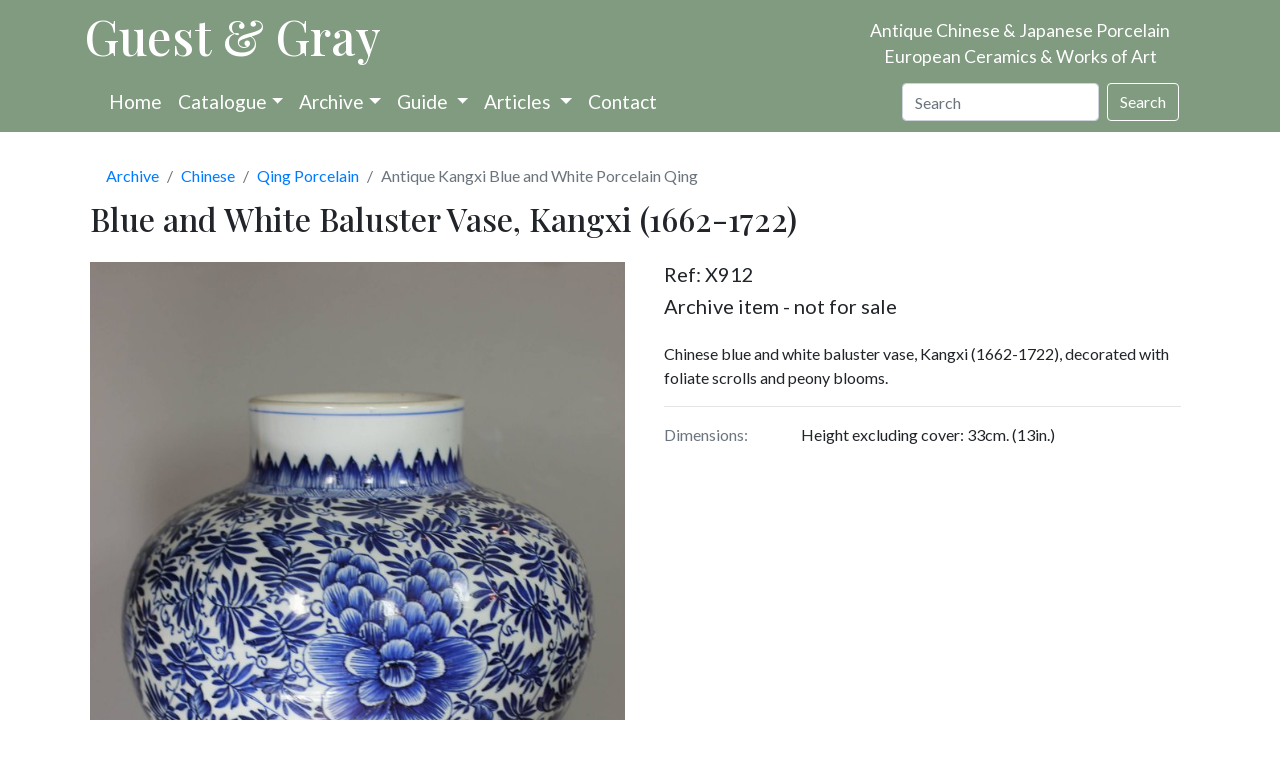

--- FILE ---
content_type: text/html; charset=utf-8
request_url: https://chinese-porcelain-art.com/item/X912/blue-and-white-baluster-vase-kangxi-1662-1722/
body_size: 8357
content:






<!doctype html>
<html prefix="og: http://ogp.me/ns#" lang="en-gb">

<head>
  
  
  
  
  

  
  <script>
    cr_site_url = "https://www.chinese-porcelain-art.com";
    cr_external_new_tab = false;
    cr_version = "2.1.4";
  </script>

  <meta charset="utf-8">
  <meta name="viewport" content="width=device-width, initial-scale=1">

  
  




<title>Kangxi</title>
<link rel="canonical" href="https://www.chinese-porcelain-art.com/item/X912/blue-and-white-baluster-vase-kangxi-1662-1722/">
<meta name="description" content="Blue and white baluster vase, Kangxi (1662-1722), decorated with foliate scrolls and peony blooms." />







<meta property="og:title" content="Kangxi" />
<meta property="og:description" content="Blue and white baluster vase, Kangxi (1662-1722), decorated with foliate scrolls and peony blooms." />
<meta property="og:image" content="https://www.chinese-porcelain-art.com/media/images/X912.original.jpg" />
<meta property="og:site_name" content="Guest and Gray" />
<meta property="og:url" content="https://www.chinese-porcelain-art.com/item/X912/blue-and-white-baluster-vase-kangxi-1662-1722/" />
<meta property="og:type" content="website" />









<meta name="twitter:card" content="summary_large_image" />
<meta name="twitter:title" content="Kangxi">
<meta name="twitter:image" content="https://www.chinese-porcelain-art.com/media/images/X912.original.jpg">
<meta name="twitter:description" content="Blue and white baluster vase, Kangxi (1662-1722), decorated with foliate scrolls and peony blooms.">
<meta name="twitter:site" content="@" />







        
          <script type="application/ld+json">
            {"@context": "https://schema.org/", "@type": "Product", "category": "Antique Kangxi Blue and White Porcelain Qing", "name": "Blue and white baluster vase, Kangxi (1662-1722)", "description": "Chinese blue and white baluster vase, Kangxi (1662-1722), decorated with foliate scrolls and peony blooms.", "image": ["https://www.chinese-porcelain-art.com/media/images/X912.2e16d0ba.fill-10000x10000.jpg", "https://www.chinese-porcelain-art.com/media/images/X912.2e16d0ba.fill-40000x30000.jpg", "https://www.chinese-porcelain-art.com/media/images/X912.2e16d0ba.fill-16000x9000.jpg"]}
          </script>
        

  
  
  <link rel="stylesheet" href="/static/coderedcms/vendor/bootstrap/dist/css/bootstrap.min.css?v=2.1.4">
  
  

  
  
  <link rel="stylesheet" href="/static/coderedcms/css/crx-front.min.css?v=2.1.4">
  
  

  

      <link rel="preconnect" href="https://fonts.gstatic.com">
    <link href="https://fonts.googleapis.com/css2?family=Lato&family=Playfair+Display:wght@500&display=swap"
          rel="stylesheet">
    <link rel="stylesheet" type="text/css" href="/static/website/css/site4.css">
    

  

  
  
  
  
  
  
  
  
  <link rel="icon" type="image/webp" href="/media/images/Favicon.2e16d0ba.fill-256x256.format-webp.webp">
  <link rel="apple-touch-icon" href="/media/images/Favicon.2e16d0ba.fill-180x180.format-png.png">
  <link rel="apple-touch-icon" sizes="120x120" href="/media/images/Favicon.2e16d0ba.fill-120x120.format-png.png">
  <link rel="apple-touch-icon" sizes="180x180" href="/media/images/Favicon.2e16d0ba.fill-180x180.format-png.png">
  <link rel="apple-touch-icon" sizes="152x152" href="/media/images/Favicon.2e16d0ba.fill-152x152.format-png.png">
  <link rel="apple-touch-icon" sizes="167x167" href="/media/images/Favicon.2e16d0ba.fill-167x167.format-png.png">
  
  

  
  
          <script src="/static/shop/js/htmx/htmx_1.9.4.min.js"></script>
  
  <link rel="stylesheet" href="/static/shop/css/photoswipe.css">
  <link rel="stylesheet" href="/static/shop/css/default-skin.css">

</head>

<body class="d-flex flex-column crx-hostpage parent-page-3 " id="page-65">
<div id="page-content"> <!-- Customised for sticky footer with d-flex flex-column above -->








  
  <!-- Customised Header and Navbar -->
  <div class="bg-guest">
    <div class="container">
      <div class="row position-relative">
        <div class="col-12 col-lg-8 banner-wrapper">
          <a class="banner-logo" href="/">Guest & Gray</a>
        </div>
        <div class="col-12 col-lg-4">
          <p class="d-none d-lg-block banner-text banner-position">Antique Chinese & Japanese Porcelain<br>European
            Ceramics & Works of Art</p>
          <p class="d-xs-block d-lg-none banner-text">Antique Chinese & Japanese Porcelain<br>European Ceramics & Works
            of
            Art</p>
        </div>
      </div>
      
    


<div class="container">


<nav class="navbar  navbar-expand-lg navbar-dark  bg-guest">
  
  <div class="container">
  

    <button class="navbar-toggler" type="button" data-toggle="collapse" data-target="#navbar" aria-controls="navbar" aria-expanded="false" aria-label="Toggle navigation">
        <span class="navbar-toggler-icon"></span>
    </button>

    <div class="collapse navbar-collapse" id="navbar">
      
      
      <ul class="navbar-nav bg-guest pr-4"
         >
        
            


  
    
    
    
      
      <li class="nav-item ">
        
        <a href="/pages/"
           
           class="nav-link   "
           
            
            
           data-ga-event-category="Navbar"
            
        >
          
            Home
          
        </a>


        
      </li>
    
  

        
            


  
    
    
    
      

<li class="nav-item dropdown has-megamenu">
  <a class="nav-link dropdown-toggle" href="/catalogue/" data-toggle="dropdown">
    Catalogue</a>
  <div class="dropdown-menu megamenu" role="menu">
    <div class="row">
      <div class="col col-md-6">
          
          <div class="h5 title m-1">Chinese </div>
<ul class="list-unstyled">
  
    
    
      <li><a class="dropdown-item pb-0" href="/catalogue/chinese/ming-and-earlier-porcelain-and-works-of-art/">Ming and Earlier Porcelain and Works of Art</a></li>
    
  
    
    
      <li><a class="dropdown-item pb-0" href="/catalogue/chinese/imperial-monochromes/">Imperial &amp; Monochromes</a></li>
    
  
    
    
      <li><a class="dropdown-item pb-0" href="/catalogue/chinese/chinese-armorial-porcelain/">Chinese Armorial Porcelain</a></li>
    
  
    
    
      <li><a class="dropdown-item pb-0" href="/catalogue/chinese/european-designs-on-chinese-porcelain/">European Designs on Chinese porcelain</a></li>
    
  
    
    
      <li><a class="dropdown-item pb-0" href="/catalogue/chinese/drawings/">Drawings</a></li>
    
  
    
      <li><a class="dropdown-item pb-0" href="/catalogue/chinese/qing-porcelain/">Qing Porcelain</a></li>
      <ul class="list-unstyled">
        
          
            <li><a class="dropdown-item pb-0" href="/catalogue/chinese/qing-porcelain/blue-and-white-porcelain/"><span
                class="pl-3">Blue and White Porcelain</span></a></li>
          
        
          
            <li><a class="dropdown-item pb-0" href="/catalogue/chinese/qing-porcelain/chinese-kangxi-blue-and-white/"><span
                class="pl-3">Chinese Kangxi Blue and White</span></a></li>
          
        
          
            <li><a class="dropdown-item pb-0" href="/catalogue/chinese/qing-porcelain/blue-and-white-teawares/"><span
                class="pl-3">Blue and White Teawares</span></a></li>
          
        
          
            <li><a class="dropdown-item pb-0" href="/catalogue/chinese/qing-porcelain/famille-verte-porcelain/"><span
                class="pl-3">Famille Verte Porcelain</span></a></li>
          
        
          
            <li><a class="dropdown-item pb-0" href="/catalogue/chinese/qing-porcelain/famille-rose-porcelain/"><span
                class="pl-3">Famille Rose Porcelain</span></a></li>
          
        
          
            <li><a class="dropdown-item pb-0" href="/catalogue/chinese/qing-porcelain/famille-rose-teawares/"><span
                class="pl-3">Famille Rose Teawares</span></a></li>
          
        
          
            <li><a class="dropdown-item pb-0" href="/catalogue/chinese/qing-porcelain/imari/"><span
                class="pl-3">Imari</span></a></li>
          
        
      </ul>
    
    
      <li><a class="dropdown-item pb-0" href="/catalogue/chinese/qing-porcelain/">Qing Porcelain</a></li>
    
  
    
    
      <li><a class="dropdown-item pb-0" href="/catalogue/chinese/qing-works-of-art/">Qing Works of Art</a></li>
    
  
    
    
      <li><a class="dropdown-item pb-0" href="/catalogue/chinese/snuff-bottles/">Snuff Bottles</a></li>
    
  
</ul>
      </div>
      <div class="col col-md-6">
          
          <div class="h5 title m-1">Japanese, Islamic and Indian </div>
<ul class="list-unstyled">
  
    
    
      <li><a class="dropdown-item pb-0" href="/catalogue/japanese-islamic-and-indian/japanese-porcelain/">Japanese Porcelain</a></li>
    
  
    
    
      <li><a class="dropdown-item pb-0" href="/catalogue/japanese-islamic-and-indian/works-of-art/">Works of Art</a></li>
    
  
    
    
      <li><a class="dropdown-item pb-0" href="/catalogue/japanese-islamic-and-indian/islamic-and-indian-art/">Islamic and Indian Art</a></li>
    
  
</ul>
           
          <div class="h5 title m-1">European </div>
<ul class="list-unstyled">
  
    
    
      <li><a class="dropdown-item pb-0" href="/catalogue/european/glass/">Glass</a></li>
    
  
    
    
      <li><a class="dropdown-item pb-0" href="/catalogue/european/porcelain/">Porcelain</a></li>
    
  
    
      <li><a class="dropdown-item pb-0" href="/catalogue/european/pottery/">Pottery</a></li>
      <ul class="list-unstyled">
        
          
            <li><a class="dropdown-item pb-0" href="/catalogue/european/pottery/dutch-delft/"><span
                class="pl-3">Dutch Delft</span></a></li>
          
        
          
            <li><a class="dropdown-item pb-0" href="/catalogue/european/pottery/english-pottery/"><span
                class="pl-3">English Pottery</span></a></li>
          
        
          
            <li><a class="dropdown-item pb-0" href="/catalogue/european/pottery/frenchgerman-pottery/"><span
                class="pl-3">French/German Pottery</span></a></li>
          
        
          
            <li><a class="dropdown-item pb-0" href="/catalogue/european/pottery/italian-pottery/"><span
                class="pl-3">Italian Pottery</span></a></li>
          
        
          
            <li><a class="dropdown-item pb-0" href="/catalogue/european/pottery/spanish-pottery/"><span
                class="pl-3">Spanish Pottery</span></a></li>
          
        
      </ul>
    
    
      <li><a class="dropdown-item pb-0" href="/catalogue/european/pottery/">Pottery</a></li>
    
  
    
    
      <li><a class="dropdown-item pb-0" href="/catalogue/european/works-of-art-and-furniture/">Works of Art and Furniture</a></li>
    
  
</ul>
          
          <div class="h5 title m-1">Other </div>
<ul class="list-unstyled">
  
    
    
      <li><a class="dropdown-item pb-0" href="/catalogue/other/contemporary-ceramics/">Contemporary Ceramics</a></li>
    
  
    
    
      <li><a class="dropdown-item pb-0" href="/catalogue/other/books/">Books</a></li>
    
  
    
    
      <li><a class="dropdown-item pb-0" href="/catalogue/other/antique-jewellery-silver/">Antique Jewellery &amp; Silver</a></li>
    
  
    
    
      <li><a class="dropdown-item pb-0" href="/catalogue/other/tiles/">Tiles</a></li>
    
  
</ul>
      </div>
    </div>
  </div>
</li>
    
  

        
            


  
    
    
    
      

<li class="nav-item dropdown has-megamenu">
  <a class="nav-link dropdown-toggle" href="/catalogue/" data-toggle="dropdown">Archive</a>
  <div class="dropdown-menu megamenu" role="menu">
    <div class="row">
      <div class="col col-md-6">
          
          <div class="h5 title m-1">Chinese Archive</div>
<ul class="list-unstyled">
  
    
    
      <li><a class="dropdown-item pb-0" href="/archive/chinese/ming-and-earlier-porcelain-and-works-of-art/">Ming and Earlier Porcelain and Works of Art</a></li>
    
  
    
    
      <li><a class="dropdown-item pb-0" href="/archive/chinese/imperial-monochromes/">Imperial &amp; Monochromes</a></li>
    
  
    
    
      <li><a class="dropdown-item pb-0" href="/archive/chinese/chinese-armorial-porcelain/">Chinese Armorial Porcelain</a></li>
    
  
    
    
      <li><a class="dropdown-item pb-0" href="/archive/chinese/european-designs-on-chinese-porcelain/">European Designs on Chinese porcelain</a></li>
    
  
    
    
      <li><a class="dropdown-item pb-0" href="/archive/chinese/drawings/">Drawings</a></li>
    
  
    
      <li><a class="dropdown-item pb-0" href="/archive/chinese/qing-porcelain/">Qing Porcelain</a></li>
      <ul class="list-unstyled">
        
          
            <li><a class="dropdown-item pb-0" href="/archive/chinese/qing-porcelain/blue-and-white-porcelain/"><span
                class="pl-3">Blue and White Porcelain</span></a></li>
          
        
          
            <li><a class="dropdown-item pb-0" href="/archive/chinese/qing-porcelain/chinese-kangxi-blue-and-white/"><span
                class="pl-3">Chinese Kangxi Blue and White</span></a></li>
          
        
          
            <li><a class="dropdown-item pb-0" href="/archive/chinese/qing-porcelain/blue-and-white-teawares/"><span
                class="pl-3">Blue and White Teawares</span></a></li>
          
        
          
            <li><a class="dropdown-item pb-0" href="/archive/chinese/qing-porcelain/famille-verte-porcelain/"><span
                class="pl-3">Famille Verte Porcelain</span></a></li>
          
        
          
            <li><a class="dropdown-item pb-0" href="/archive/chinese/qing-porcelain/famille-rose-porcelain/"><span
                class="pl-3">Famille Rose Porcelain</span></a></li>
          
        
          
            <li><a class="dropdown-item pb-0" href="/archive/chinese/qing-porcelain/famille-rose-teawares/"><span
                class="pl-3">Famille Rose Teawares</span></a></li>
          
        
          
            <li><a class="dropdown-item pb-0" href="/archive/chinese/qing-porcelain/imari/"><span
                class="pl-3">Imari</span></a></li>
          
        
      </ul>
    
    
      <li><a class="dropdown-item pb-0" href="/archive/chinese/qing-porcelain/">Qing Porcelain</a></li>
    
  
    
    
      <li><a class="dropdown-item pb-0" href="/archive/chinese/qing-works-of-art/">Qing Works of Art</a></li>
    
  
    
    
      <li><a class="dropdown-item pb-0" href="/archive/chinese/snuff-bottles/">Snuff Bottles</a></li>
    
  
</ul>
      </div>
      <div class="col col-md-6">
          
          <div class="h5 title m-1">Japanese, Islamic and Indian Archive</div>
<ul class="list-unstyled">
  
    
    
      <li><a class="dropdown-item pb-0" href="/archive/japanese-islamic-and-indian/japanese-porcelain/">Japanese Porcelain</a></li>
    
  
    
    
      <li><a class="dropdown-item pb-0" href="/archive/japanese-islamic-and-indian/works-of-art/">Works of Art</a></li>
    
  
    
    
      <li><a class="dropdown-item pb-0" href="/archive/japanese-islamic-and-indian/islamic-and-indian-art/">Islamic and Indian Art</a></li>
    
  
</ul>
           
          <div class="h5 title m-1">European Archive</div>
<ul class="list-unstyled">
  
    
    
      <li><a class="dropdown-item pb-0" href="/archive/european/glass/">Glass</a></li>
    
  
    
    
      <li><a class="dropdown-item pb-0" href="/archive/european/porcelain/">Porcelain</a></li>
    
  
    
      <li><a class="dropdown-item pb-0" href="/archive/european/pottery/">Pottery</a></li>
      <ul class="list-unstyled">
        
          
            <li><a class="dropdown-item pb-0" href="/archive/european/pottery/dutch-delft/"><span
                class="pl-3">Dutch Delft</span></a></li>
          
        
          
            <li><a class="dropdown-item pb-0" href="/archive/european/pottery/english-pottery/"><span
                class="pl-3">English Pottery</span></a></li>
          
        
          
            <li><a class="dropdown-item pb-0" href="/archive/european/pottery/frenchgerman-pottery/"><span
                class="pl-3">French/German Pottery</span></a></li>
          
        
          
            <li><a class="dropdown-item pb-0" href="/archive/european/pottery/italian-pottery/"><span
                class="pl-3">Italian Pottery</span></a></li>
          
        
          
            <li><a class="dropdown-item pb-0" href="/archive/european/pottery/spanish-pottery/"><span
                class="pl-3">Spanish Pottery</span></a></li>
          
        
      </ul>
    
    
      <li><a class="dropdown-item pb-0" href="/archive/european/pottery/">Pottery</a></li>
    
  
    
    
      <li><a class="dropdown-item pb-0" href="/archive/european/works-of-art-and-furniture/">Works of Art and Furniture</a></li>
    
  
</ul>
          
          <div class="h5 title m-1">Other Archive</div>
<ul class="list-unstyled">
  
    
    
      <li><a class="dropdown-item pb-0" href="/archive/other/contemporary-ceramics/">Contemporary Ceramics</a></li>
    
  
    
    
      <li><a class="dropdown-item pb-0" href="/archive/other/books/">Books</a></li>
    
  
    
    
      <li><a class="dropdown-item pb-0" href="/archive/other/antique-jewellery-silver/">Antique Jewellery &amp; Silver</a></li>
    
  
    
    
      <li><a class="dropdown-item pb-0" href="/archive/other/tiles/">Tiles</a></li>
    
  
</ul>
      </div>
    </div>
  </div>
</li>
    
  

        
            


  
    
    
    
      
      <li class="nav-item dropdown">
        
        <a href="/pages/information/"
           
           class="nav-link dropdown-toggle  "
           data-toggle="dropdown"
           role="button"
           aria-haspopup="true"
           aria-expanded="false"
           
            
            
           data-ga-event-category="Navbar"
            
        >
          
            Guide
          
        </a>


        
          <ul class="dropdown-menu">
            
              


  
    
    
    
      
      <li class=" ">
        
        <a href="/bibliography"
           
           class="dropdown-item   "
           
            
            
           data-ga-event-category="Navbar"
            
        >
          
            Bibliography
          
        </a>


        
      </li>
    
  

            
            
              
                
                <li><a class="dropdown-item "
                       href="/pages/information/about-us/">About us</a></li>
              
                
                <li><a class="dropdown-item "
                       href="/pages/information/making-a-purchase/">Making a purchase</a></li>
              
                
                <li><a class="dropdown-item "
                       href="/pages/information/museum-links-and-useful-websites/">Museum links and useful websites</a></li>
              
                
                <li><a class="dropdown-item "
                       href="/pages/information/reviews/">Testimonials</a></li>
              
                
                <li><a class="dropdown-item "
                       href="/pages/information/auction/">Antiques, Auctions and More</a></li>
              
                
                <li><a class="dropdown-item "
                       href="/pages/information/auction-law/">Auction Law in Europe</a></li>
              
            
          </ul>
        
      </li>
    
  

        
            


  
    
    
    
      
      <li class="nav-item dropdown">
        
        <a href="/articles"
           
           class="nav-link dropdown-toggle  "
           data-toggle="dropdown"
           role="button"
           aria-haspopup="true"
           aria-expanded="false"
           
            
            
           data-ga-event-category="Navbar"
            
        >
          
            Articles
          
        </a>


        
          <ul class="dropdown-menu">
            
              


  
    
    
    
      
      <li class=" ">
        
        <a href="/pages/articles-top-level/antique-chinese-ceramics-and-works-of-art/"
           
           class="dropdown-item   "
           
            
            
           data-ga-event-category="Navbar"
            
        >
          
            Antique Chinese Ceramics and Works of Art
          
        </a>


        
      </li>
    
  

            
              


  
    
    
    
      
      <li class=" ">
        
        <a href="/pages/articles-top-level/antique-japanese-ceramics-and-works-of-art/"
           
           class="dropdown-item   "
           
            
            
           data-ga-event-category="Navbar"
            
        >
          
            Antique Japanese Ceramics and Works of Art
          
        </a>


        
      </li>
    
  

            
              


  
    
    
    
      
      <li class=" ">
        
        <a href="/pages/articles-top-level/antique-european-ceramics-and-works-of-art/"
           
           class="dropdown-item   "
           
            
            
           data-ga-event-category="Navbar"
            
        >
          
            Antique European Ceramics and Works of Art
          
        </a>


        
      </li>
    
  

            
              


  
    
    
    
      
      <li class=" ">
        
        <a href="/pages/articles-top-level/antique-indian-and-islamic-ceramics-and-works-of-art/"
           
           class="dropdown-item   "
           
            
            
           data-ga-event-category="Navbar"
            
        >
          
            Antique Indian and Islamic Ceramics and Works of Ar
          
        </a>


        
      </li>
    
  

            
              


  
    
    
    
      
      <li class=" ">
        
        <a href="/pages/articles-top-level/articles-on-antique-korean-ceramics-and-works-of-art/"
           
           class="dropdown-item   "
           
            
            
           data-ga-event-category="Navbar"
            
        >
          
            Antique Korean Ceramics and Works of Art
          
        </a>


        
      </li>
    
  

            
            
          </ul>
        
      </li>
    
  

        
            


  
    
    
    
      
      <li class="nav-item ">
        
        <a href="/contact"
           
           class="nav-link   "
           
            
            
           data-ga-event-category="Navbar"
            
        >
          
            Contact
          
        </a>


        
      </li>
    
  

        
      
      </ul>
      
      
      <form class="form-inline ml-auto" action="/search/" method="GET">
          
          
          <div class="form-group"><label class="sr-only" for="id_s">Search</label><input type="text" name="s" maxlength="255" class="form-control" placeholder="Search" title="" id="id_s"></div>
<input type="hidden" name="t" id="id_t">
          <div class="form-group">
            <button class="btn btn-outline-white ml-2" type="submit">Search</button>
          </div>
      </form>
      
    </div>

  
  </div><!-- /.container -->
  

</nav>


</div><!-- /.container -->





    </div>
  </div>
    <!-- -->


  <div id="content">
    
  <div class="container-lg p-0">
    <div class="card card-body border-0">
      <nav aria-label="breadcrumb"><ol class="breadcrumb my-0"><li class="breadcrumb-item"><a href="/archive/">Archive</a></li><li class="breadcrumb-item"><a href="/archive/chinese/">Chinese</a></li><li class="breadcrumb-item"><a href="/archive/chinese/qing-porcelain/">Qing Porcelain</a></li><li class="breadcrumb-item active" aria-current="page">Antique Kangxi Blue and White Porcelain Qing</li></ol>
      


<h1 class="font-heading mb-4">Blue and White Baluster Vase, Kangxi (1662-1722)</h1>

<div class="row">
  <div class="col col-lg-6">
    <div class="card p-0 mb-2 border-0 bg-transparent">
      
        <figure itemprop="associatedMedia" itemscope itemtype="http://schema.org/ImageObject" data-index="0">
          
          <a href="/media/images/X912.original.jpg"
             itemprop="contentUrl"><img alt="X912 Blue and white baluster vase, Kangxi (1662-1722)" class="img-fluid" height="1000" id="main_image" src="/media/images/X912.max-1000x1000.jpg" width="666"></a>
        </figure>
        
      
      
    </div>
    
      <div class="d-flex flex-wrap">
        
          <div class="d-flex flex-column pr-2 pb-2">
            
            <img alt="X912 Blue and white baluster vase, Kangxi (1662-1722)" class="thumb" full="/media/images/X912.original.jpg" height="100" index="1" src="/media/images/X912.max-100x100.jpg" width="66">
            
          </div>
        
          <div class="d-flex flex-column pr-2 pb-2">
            
            <img alt="X912 Blue and white baluster vase, Kangxi (1662-1722)" class="thumb" full="/media/images/X912-2.original.jpg" height="100" index="2" src="/media/images/X912-2.max-100x100.jpg" width="68">
            
          </div>
        
          <div class="d-flex flex-column pr-2 pb-2">
            
            <img alt="X912 Blue and white baluster vase, Kangxi (1662-1722)" class="thumb" full="/media/images/X912b.original.jpg" height="100" index="3" src="/media/images/X912b.max-100x100.jpg" width="66">
            
          </div>
        
          <div class="d-flex flex-column pr-2 pb-2">
            
            <img alt="X912 Blue and white baluster vase, Kangxi (1662-1722)" class="thumb" full="/media/images/X912c.original.jpg" height="100" index="4" src="/media/images/X912c.max-100x100.jpg" width="66">
            
          </div>
        
          <div class="d-flex flex-column pr-2 pb-2">
            
            <img alt="X912 Blue and white baluster vase, Kangxi (1662-1722)" class="thumb" full="/media/images/X912f.original.jpg" height="66" index="5" src="/media/images/X912f.max-100x100.jpg" width="100">
            
          </div>
        
      </div>
    
      
  </div>
  <div class="col-lg-6 mb-2 px-4 ">
    <div class="d-flex justify-content-between flex-wrap">
      <div><div class="h5">Ref: X912</div>
        
          <h5> Archive item - not for sale</h5>
        
      </div>

      
      
      
    </div>
    <p class="para"><p>Chinese blue and white baluster vase, Kangxi (1662-1722), decorated with foliate scrolls and peony blooms.</p></p>
    
      <hr>
      <div class="row">
        <p class="col-12 col-lg-3 text-muted mb-1">Dimensions:</p>
        <p class="col-12 col-lg-9 mb-1">Height excluding cover: 33cm. (13in.)</p>
      </div>
    
    

    
    
    
    
  </div>
</div>

      <!-- Root element of PhotoSwipe. Must have class pswp. -->
<div class="pswp" tabindex="-1" role="dialog" aria-hidden="true">
  <!-- Background of PhotoSwipe.
       It's a separate element as animating opacity is faster than rgba(). -->
  <div class="pswp__bg"></div>
  <!-- Slides wrapper with overflow:hidden. -->
  <div class="pswp__scroll-wrap">
    <!-- Container that holds slides.
        PhotoSwipe keeps only 3 of them in the DOM to save memory.
        Don't modify these 3 pswp__item elements, data is added later on. -->
    <div class="pswp__container">
      <div class="pswp__item"></div>
      <div class="pswp__item"></div>
      <div class="pswp__item"></div>
    </div>
    <!-- Default (PhotoSwipeUI_Default) interface on top of sliding area. Can be changed. -->
    <div class="pswp__ui pswp__ui--hidden">
      <div class="pswp__top-bar">
        <!--  Controls are self-explanatory. Order can be changed. -->
        <div class="pswp__counter"></div>
        <button class="pswp__button pswp__button--close" title="Close (Esc)"></button>
        <button class="pswp__button pswp__button--share" title="Share"></button>
        <button class="pswp__button pswp__button--fs" title="Toggle fullscreen"></button>
        <button class="pswp__button pswp__button--zoom" title="Zoom in/out"></button>
        <!-- Preloader demo https://codepen.io/dimsemenov/pen/yyBWoR -->
        <!-- element will get class pswp__preloader--active when preloader is running -->
        <div class="pswp__preloader">
          <div class="pswp__preloader__icn">
            <div class="pswp__preloader__cut">
              <div class="pswp__preloader__donut"></div>
            </div>
          </div>
        </div>
      </div>
      <div class="pswp__share-modal pswp__share-modal--hidden pswp__single-tap">
        <div class="pswp__share-tooltip"></div>
      </div>
      <button class="pswp__button pswp__button--arrow--left" title="Previous (arrow left)"></button>
      <button class="pswp__button pswp__button--arrow--right" title="Next (arrow right)"></button>
      <div class="pswp__caption">
        <div class="pswp__caption__center"></div>
      </div>
    </div>
  </div>
</div>
    </div>
  </div>
  <div id="modals-here"></div>

  </div>
</div> <!-- Customised end page-content -->
  <div id="content-walls">
    
    
    
  </div>

<div class="bg-guest mt-2">
  <div class="container">
    <div class="row ">
      <div class="col col-md-4 col-lg-3 text-white mt-3">
        <p class="mb-2"><span style="font-family: Playfair Display; font-size:2em;">Guest &amp; Gray</span><br>
          58 Davies Street<br>London<br>W1K 5LP</p>
        
        <a href="tel:+447968719496" class="text-white">Mobile: +44 (0)7968 719496</a><br>
      </div>
      <div class="col col-md-4 col-lg-3 text-white text-center mt-4">
        <a href="https://www.bada.org/dealer/guest-and-gray">
          <img src="/media/original_images/bada_trans_small.png" height="150" width="150" alt="Bada member">
        </a>
        <br>

        <a href="#"><span class="text-white pt-4 d-lg-none">Site by KT Consultants</span></a><br>
      </div>
      <div class="col col-md-4 col-lg-3 text-white text-lg-center mt-4">
        
        <a href="#" class="text-white h5 mb-2" hx-get="/mail_add/" hx-target="#modals-here">Join our mailing
          list</a><br><br>
        <a href="https://www.instagram.com/guestandgraychineseporcelain/" class="m-2">
          <svg xmlns="http://www.w3.org/2000/svg" width="40" height="40" fill="white" class="bi bi-instagram"
               viewBox="0 0 16 16">
            <path
                d="M8 0C5.829 0 5.556.01 4.703.048 3.85.088 3.269.222 2.76.42a3.917 3.917 0 0 0-1.417.923A3.927 3.927 0 0 0 .42 2.76C.222 3.268.087 3.85.048 4.7.01 5.555 0 5.827 0 8.001c0 2.172.01 2.444.048 3.297.04.852.174 1.433.372 1.942.205.526.478.972.923 1.417.444.445.89.719 1.416.923.51.198 1.09.333 1.942.372C5.555 15.99 5.827 16 8 16s2.444-.01 3.298-.048c.851-.04 1.434-.174 1.943-.372a3.916 3.916 0 0 0 1.416-.923c.445-.445.718-.891.923-1.417.197-.509.332-1.09.372-1.942C15.99 10.445 16 10.173 16 8s-.01-2.445-.048-3.299c-.04-.851-.175-1.433-.372-1.941a3.926 3.926 0 0 0-.923-1.417A3.911 3.911 0 0 0 13.24.42c-.51-.198-1.092-.333-1.943-.372C10.443.01 10.172 0 7.998 0h.003zm-.717 1.442h.718c2.136 0 2.389.007 3.232.046.78.035 1.204.166 1.486.275.373.145.64.319.92.599.28.28.453.546.598.92.11.281.24.705.275 1.485.039.843.047 1.096.047 3.231s-.008 2.389-.047 3.232c-.035.78-.166 1.203-.275 1.485a2.47 2.47 0 0 1-.599.919c-.28.28-.546.453-.92.598-.28.11-.704.24-1.485.276-.843.038-1.096.047-3.232.047s-2.39-.009-3.233-.047c-.78-.036-1.203-.166-1.485-.276a2.478 2.478 0 0 1-.92-.598 2.48 2.48 0 0 1-.6-.92c-.109-.281-.24-.705-.275-1.485-.038-.843-.046-1.096-.046-3.233 0-2.136.008-2.388.046-3.231.036-.78.166-1.204.276-1.486.145-.373.319-.64.599-.92.28-.28.546-.453.92-.598.282-.11.705-.24 1.485-.276.738-.034 1.024-.044 2.515-.045v.002zm4.988 1.328a.96.96 0 1 0 0 1.92.96.96 0 0 0 0-1.92zm-4.27 1.122a4.109 4.109 0 1 0 0 8.217 4.109 4.109 0 0 0 0-8.217zm0 1.441a2.667 2.667 0 1 1 0 5.334 2.667 2.667 0 0 1 0-5.334z"/>
          </svg>
        </a>
        <a href="https://www.facebook.com/guestgray/" class="mr-2">
          <svg xmlns="http://www.w3.org/2000/svg" width="40" height="40" fill="white" class="bi bi-facebook"
               viewBox="0 0 16 16">
            <path
                d="M16 8.049c0-4.446-3.582-8.05-8-8.05C3.58 0-.002 3.603-.002 8.05c0 4.017 2.926 7.347 6.75 7.951v-5.625h-2.03V8.05H6.75V6.275c0-2.017 1.195-3.131 3.022-3.131.876 0 1.791.157 1.791.157v1.98h-1.009c-.993 0-1.303.621-1.303 1.258v1.51h2.218l-.354 2.326H9.25V16c3.824-.604 6.75-3.934 6.75-7.951z"/>
          </svg>
        </a>
        <a href="https://twitter.com/guestgray?lang=en-gb" class="mr-2">
          <svg xmlns="http://www.w3.org/2000/svg" width="40" height="40" fill="white" class="bi bi-twitter"
               viewBox="0 0 16 16">
            <path
                d="M5.026 15c6.038 0 9.341-5.003 9.341-9.334 0-.14 0-.282-.006-.422A6.685 6.685 0 0 0 16 3.542a6.658 6.658 0 0 1-1.889.518 3.301 3.301 0 0 0 1.447-1.817 6.533 6.533 0 0 1-2.087.793A3.286 3.286 0 0 0 7.875 6.03a9.325 9.325 0 0 1-6.767-3.429 3.289 3.289 0 0 0 1.018 4.382A3.323 3.323 0 0 1 .64 6.575v.045a3.288 3.288 0 0 0 2.632 3.218 3.203 3.203 0 0 1-.865.115 3.23 3.23 0 0 1-.614-.057 3.283 3.283 0 0 0 3.067 2.277A6.588 6.588 0 0 1 .78 13.58a6.32 6.32 0 0 1-.78-.045A9.344 9.344 0 0 0 5.026 15z"/>
          </svg>
        </a>
        <div class="d-lg-none mt-3">
          <a href="/pages/terms-and-conditions/" class="text-white ">Terms &amp; Conditions</a><br>
          <a href="/pages/privacy-policy/" class="text-white ">Privacy Policy</a><br>
          <a href="/admin/"><span class="text-white ">Login</span></a><br>
        </div>
      </div>

      <div class="d-md-none d-lg-block col-lg-3 text-white mt-4 pl-5">
        <a href="/pages/terms-and-conditions/" class="text-white">Terms &amp; Conditions</a><br>
        <a href="/pages/privacy-policy/" class="text-white">Privacy Policy</a><br><br><br>
        <a href="/admin/" class="text-white">Login</a><br>
        <div href="#" class="text-white pt-2">Site by KT Consultants</div>
        <br>
      </div>
    </div>
  </div>
</div>
</div>

<div id="modals-here"></div>
 <!-- Customised -->
  

<footer id="sticky-footer">




</footer>


  
    <script src="/static/coderedcms/vendor/jquery/jquery-3.5.1.min.js" ></script> 
  <script src="/static/coderedcms/vendor/bootstrap/dist/js/bootstrap.bundle.min.js?v=2.1.4"></script>

  

  
  <script src="/static/coderedcms/js/crx-front.js?v=2.1.4"></script>
  

  
  <!--Sets up the image array for photoswipe and handles the click action -->
<script>
  $(".thumb:first").addClass("opacity-50");
  var last_index = 0;
  var pswpElement = document.querySelectorAll('.pswp')[0];
  // build the json album images collection
  var index = 0;
  var items = [
    
      {
        src: '/media/original_images/X912.jpg',
        w:  2000,
        h:  3000,
        title: '',
        index: 0
      },
    
      {
        src: '/media/original_images/X912-2.jpg',
        w:  2057,
        h:  3000,
        title: '',
        index: 0
      },
    
      {
        src: '/media/original_images/X912b.jpg',
        w:  2000,
        h:  3000,
        title: '',
        index: 0
      },
    
      {
        src: '/media/original_images/X912c.jpg',
        w:  2000,
        h:  3000,
        title: '',
        index: 0
      },
    
      {
        src: '/media/original_images/X912f.jpg',
        w:  3000,
        h:  2000,
        title: '',
        index: 0
      },
    
  ];
  items.forEach(
    function (item) {
      item.index = index;
      index += 1;
    }
  )

  $("figure").on("click", function (event) {
    event.preventDefault();
    var options = {
      index: last_index - 1,
      bgOpacity: 0.85,
      showHideOpacity: true
    }
    // Initialize PhotoSwipe
    var lightBox = new PhotoSwipe(pswpElement, PhotoSwipeUI_Default, items, options);
    lightBox.init();
  });

  $(".thumb").click(function () {
    $("#main_image").attr("src", $(this).attr("full"));
    $(".thumb").removeClass("opacity-50");
    $(this).addClass("opacity-50");
    last_index = parseInt($(this).attr("index"));
  });
</script>
  <script src="/static/shop/js/photoswipe.min.js"></script>
  <script src="/static/shop/js/photoswipe-ui-default.min.js"></script>


  


  
  
  
  
</body>

</html>


--- FILE ---
content_type: text/css; charset="utf-8"
request_url: https://chinese-porcelain-art.com/static/website/css/site4.css
body_size: 2665
content:
/* Version 3 */
h1, h2 {
  font-family: 'Playfair Display', serif;
}

h4 {
  margin-top: 2rem;
  margin-bottom: 2rem;
}

.font-heading {
  font-size: 32px;
}

.font-custom {
  font-family: 'Cinzel', serif;
  font-size: 18px;
}

.font-georgia {
  font-family: 'Georgia', serif;
}

.para {
  font-size: 18px;
  font-family: 'Lato', sans-serif;
}

.bg-guest {
  background-color: #819b80;
}

/*.bg-guest-lighter {*/
/*  background-color: #efefef;*/
/*}*/
.bg-guest-lighter {
  background-color: #e9f8f2;
}

.bg-guest-light {
  background-color: #b9d8c2;
}

.bg-guest-dark {
  background-color: #587d71;
}

.text-guest {
  color: #454545;
}

.btn-guest {
  background-color: #819b80;
  color: white;
}

.btn-guest:hover {
  background-color: #b9d8c2;
}

.breadcrumb {
  background-color: transparent;
}

.banner-wrapper {
  text-align: center;
}

.banner-logo, .banner-logo:hover {
  color: white;
  font-family: 'Playfair Display';
  font-size: 3rem;
  margin-bottom: 0;
  text-decoration: none;
}

.banner-text {
  color: white;
  font-family: 'Lato';
  font-size: 1.1rem;
  text-align: center;
}

.banner-position {
  position: absolute;
  top: 25%;
  left: 15px;
}

@media all and (min-width: 992px) {
  .banner-wrapper {
    text-align: left;
  }

  .banner-position {
    position: absolute;
    top: 25%;
    right: 15px;
  }

  .banner-logo {
    text-align: left;
  }
}


.banner-admin {
  position: absolute;
  top: 25%;
}

.navbar-dark .navbar-nav .active > .nav-link,
.navbar-dark .navbar-nav .nav-link.show,
.navbar-dark .navbar-nav .show > .nav-link {
  color: #FFFFFF;
}

#CookielawBanner {
    background: palegoldenrod;
    color: black;
    padding: 15px 0;
}

#CookielawBanner .container {
    position: relative;
}

#CookielawBanner #CookielawCross {
    background: url('../img/close.png') no-repeat 0 0;
    cursor: pointer;
    display: block;
    position: absolute;
    top: 0;
    right: 0;
    width: 15px;
    height: 15px;
}


.cell {
  width: 100px;
  text-align: right;
}

input:read-only {
  background-color: #eee;
}

/* Chrome, Safari, Edge, Opera */
input::-webkit-outer-spin-button,
input::-webkit-inner-spin-button {
  -webkit-appearance: none;
  margin: 0;
}

/* Firefox */
input[type=number] {
  -moz-appearance: textfield;
}

.navbar-expand-md .navbar-nav .nav-link {
  padding-left: 1rem;
  padding-right: 1rem;
}

.navbar-dark .navbar-nav .nav-link {
  color: #FFFFFF;
}

.navbar-dark .navbar-nav .nav-link:focus,
.navbar-dark .navbar-nav .nav-link:hover {
  background-color: #b9d8c2;
  color: black;
}

.nav-item {
  position: relative;
  font-size: 1.2rem;
}

.nav-item .active:after {
  border-bottom: 3px solid #ffffff;
  bottom: 4px;
  content: " ";
  width: 100%;
  height: 2px;
  left: 0;
  position: absolute;
  right: 0;
  /*background-color: red; */
}

.btn-outline-white {
  color: white;
  border-color: white;
}

/*todo add this when we use SASS*/
/*.input-group.is-invalid {*/
/*   .invalid-feedback {*/
/*    display: block;*/
/*  }*/
/*}*/

/* ie11 fix for stretched images */
.card > * {
  flex: 0 0 auto;
}

.card-full {
  width: 100%;
  border: 0px;
  background: transparent;
  text-align: center;
  margin-bottom: 1em;
}

.card-256l {
  width: 256px;
  border: 0px;
  background: transparent;
  float: left;
  text-align: center;
  margin-right: 1em;
}

.card-256r {
  width: 256px;
  border: 0px;
  background: transparent;
  float: right;
  text-align: center;
  margin-left: 1em;
}

.card-500l {
  width: 500px;
  border: 0px;
  background: transparent;
  float: left;
  text-align: center;
  margin-right: 1em;
}

.card-500r {
  width: 500px;
  border: 0px;
  background: transparent;
  float: right;
  text-align: center;
  margin-left: 1em;
}

/*  https://startbootstrap.com/snippets/sticky-footer-flexbox/ */
html,
body {
  height: 100%;
  font-family: 'Lato', sans-serif;
}

#page-content {
  flex: 1 0 auto;
}

#sticky-footer {
  flex-shrink: 0;
}

/*html {*/
/*  position: relative;*/
/*  min-height: 100%;*/
/*}*/
/*body {*/
/*  margin-bottom: 60px; !* Margin bottom by footer height *!*/
/*}*/


.cinzel {
  font-family: 'Cinzel';
}

.card-thumb {
  background-color: white;
  border: none;
  text-align: center;
  margin-bottom: 2rem;
  border-radius: 0px;
  height: 375px;
}

.card-thumb-cat {
  height: 330px;
}

.thumbnail > a {
  display: block;
  background-color: #716F6A;
  background-position: center center;
  background-size: contain;
  background-repeat: no-repeat;
  height: 250px;
}

.image {
  position: relative;
  overflow: hidden;
  padding-bottom: 100%;
}

.image img {
  position: absolute;
  max-width: 100%;
  max-height: 100%;
  top: 50%;
  left: 50%;
  transform: translateX(-50%) translateY(-50%);
}

.primary img:hover {
  cursor: zoom-in;
}

.image-hover-zoom img {
  transition: transform 1s ease-in-out;
}

.image-hover-zoom:hover img {
  transform: translateX(-50%) translateY(-50%) scale(1.1);
}

.thumb:hover {
  cursor:pointer;
}

.thumb.opacity-50:hover {
  cursor: not-allowed;
}

.form-group label {
  font-size: .9em;
}

@media (min-width: 500px) {
  .modal-dialog.modal-xl {
    max-width: 100%;
    width: 100%;
  }
}


@media (min-width: 1200px) {
  .modal-dialog.modal-xl {
    max-width: 100%;
    width: 75%;
  }
}

/*!* allow modals to stack *!*/
/*.modal:nth-of-type(odd) {*/
/*    z-index: 1052 !important;*/
/*}*/
/*.modal-backdrop.show:nth-of-type(odd) {*/
/*    z-index: 1051 !important;*/
/*}*/

span.page-link {
  background: #587d71;
}

.page-item.active .page-link {
  z-index: 3;
  color: #fff;
  background-color: #587d71;
  border-color: #000000;
}

.cart-badge {
  position: absolute;
  top: 10px;
  font-size: 12px;
  background: #ff0000;
  color: #fff;
  padding: 0 5px;
  vertical-align: top;
  margin-left: -20px;
  padding-left: 9px;
  padding-right: 9px;
  -webkit-border-radius: 9px;
  -moz-border-radius: 9px;
  border-radius: 9px;
}

.panel {
  position: relative;
  display: -ms-flexbox;
  display: flex;
  -ms-flex-direction: column;
  flex-direction: column;
  flex: 1 1 auto;
  min-width: 0;
  word-wrap: break-word;
  background-clip: border-box;
  padding: 1rem;
}

th.subject {
  width:20%;
}


/* Twitter typeahead for Bootstrap 4 */

span.twitter-typeahead .tt-menu {
  cursor: pointer;
}

span.twitter-typeahead .tt-suggestion {
  display: block;
  width: 100%;
  padding: 3px 20px;
  clear: both;
  font-weight: normal;
  line-height: 1.25;
  color: #373a3c;
  text-align: inherit;
  white-space: nowrap;
  background: #ffffff;
  border: 0;
}

span.twitter-typeahead .tt-suggestion:focus, .dropdown-item:hover, span.twitter-typeahead .tt-suggestion:hover {
  color: #2b2d2f;
  text-decoration: none;
  background-color: #f5f5f5;
}

span.twitter-typeahead .active.tt-suggestion, span.twitter-typeahead .tt-suggestion.tt-cursor, span.twitter-typeahead .active.tt-suggestion:focus, span.twitter-typeahead .tt-suggestion.tt-cursor:focus, span.twitter-typeahead .active.tt-suggestion:hover, span.twitter-typeahead .tt-suggestion.tt-cursor:hover {
  color: #fff;
  text-decoration: none;
  background-color: #0275d8;
  outline: 0;
}

span.twitter-typeahead .disabled.tt-suggestion, span.twitter-typeahead .disabled.tt-suggestion:focus, span.twitter-typeahead .disabled.tt-suggestion:hover {
  color: #818a91;
}

span.twitter-typeahead .disabled.tt-suggestion:focus, span.twitter-typeahead .disabled.tt-suggestion:hover {
  text-decoration: none;
  cursor: not-allowed;
  background-color: transparent;
  background-image: none;
  filter: "progid:DXImageTransform.Microsoft.gradient(enabled = false)";
}

.input-group span.twitter-typeahead {
  display: block !important;
}

.input-group span.twitter-typeahead .tt-menu {
  top: 2.375rem !important;
}

.megamenu {
  background: #e9f8f2;
  margin-left: auto;
  margin-right: auto;
}

.megamenu .dropdown-item:hover {
  background: #819b80;
  color: white;
}

@media all and (min-width: 992px) {
  .navbar {
    padding-top: 0;
    padding-bottom: 0;
  }

  .navbar .megamenu {
    margin-left: 5%;
    margin-right: 5%;
    width: 90%;
    padding: 20px;
  }

  .navbar .has-megamenu {
    position: static !important;
  }

  @media all and (min-width: 1200px) {
    .navbar .megamenu {
      left: 5%;
      right: 0;
      width: 80%;
      padding: 20px;
    }
  }
  @media all and (min-width: 1500px) {
    .navbar .megamenu {
      left: 10%;
      right: 0;
      width: 70%;
      padding: 20px;
    }
  }
  /*.navbar .megamenu{left:0; right:0; width:100%; margin-top:0;  }*/
  /*.navbar .megamenu {*/
  /*  margin-left: 10%;*/
  /*  margin-right: 10%;*/
  /*  !* width: 80%; *!*/
  /*  padding: 20px;*/
  /*}*/
  .navbar .nav-link {
    padding-top: 1rem;
    padding-bottom: 1rem;
  }
}

.item-card {
  height: 20.5rem;
  width: 250px;
  position: relative;
}

.item-icon {
  position: absolute;
  top: 0;
  left: 0;
  padding-left: 5px;
  padding-right: 5px;
}


.darken:hover > .overlay {
  position: absolute;
  top: 0;
  width: 100%;
  height: 99.5%;
  left: 0;
  background-color: #000;
  opacity: 0.4;
  display: block;
}

.darken:hover .info {
  display: block;
  color: white;
  font-size: large;
}

.info {
  position: absolute;
  left: 0px;
  top: 0px;
  display: none;
}

@media (min-width: 768px) {
  .codered-article > img {
    margin-bottom: -40vw;
  }
}

.note {
  background-color: #feff9c;
}

.btn-note {
  background-color: #feff9c;
  border-color: #d49520;
}

.note-title {
  border: None;
  background-color: #feff9c;
  width: 100%;
  padding-left: 15px;
  padding-right: 15px;
  font-size: 1.5rem;
}
.note-content {
  border: None;
  background-color: #feff9c;
  width: 100%;
  padding-left: 15px;
  padding-right: 15px;
  font-size: 1rem;
}
[x-cloak] { display: none; }

.opacity-25 {
  opacity: 0.25;
}

.opacity-50 {
  opacity: 0.50;
}